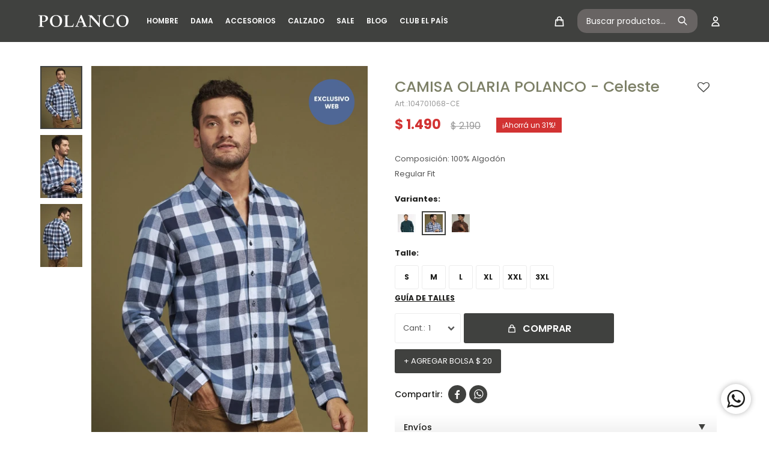

--- FILE ---
content_type: text/html; charset=utf-8
request_url: https://www.polanco.uy/catalogo/camisa-olaria-polanco-celeste_104701068_CE
body_size: 10914
content:
 <!DOCTYPE html> <html lang="es" class="no-js"> <head itemscope itemtype="http://schema.org/WebSite"> <meta charset="utf-8" /> <script> const GOOGLE_MAPS_CHANNEL_ID = '38'; </script> <link rel='preconnect' href='https://f.fcdn.app' /> <link rel='preconnect' href='https://fonts.googleapis.com' /> <link rel='preconnect' href='https://www.facebook.com' /> <link rel='preconnect' href='https://www.google-analytics.com' /> <link rel="dns-prefetch" href="https://cdnjs.cloudflare.com" /> <title itemprop='name'>CAMISA OLARIA POLANCO - Celeste — Polanco</title> <meta name="description" content="Composición: 100% Algodón Regular Fit" /> <meta name="keywords" content="" /> <link itemprop="url" rel="canonical" href="https://www.polanco.uy/catalogo/camisa-olaria-polanco-celeste_104701068_CE" /> <meta property="og:title" content="CAMISA OLARIA POLANCO - Celeste — Polanco" /><meta property="og:description" content="Composición: 100% Algodón Regular Fit" /><meta property="og:type" content="product" /><meta property="og:image" content="https://f.fcdn.app/imgs/6f8f8b/www.polanco.uy/plcouy/f879/webp/catalogo/104701068-CE-1/480x720/camisa-olaria-polanco-celeste.jpg"/><meta property="og:url" content="https://www.polanco.uy/catalogo/camisa-olaria-polanco-celeste_104701068_CE" /><meta property="og:site_name" content="Polanco" /> <meta name='twitter:description' content='Composición: 100% Algodón Regular Fit' /> <meta name='twitter:image' content='https://f.fcdn.app/imgs/6f8f8b/www.polanco.uy/plcouy/f879/webp/catalogo/104701068-CE-1/480x720/camisa-olaria-polanco-celeste.jpg' /> <meta name='twitter:url' content='https://www.polanco.uy/catalogo/camisa-olaria-polanco-celeste_104701068_CE' /> <meta name='twitter:card' content='summary' /> <meta name='twitter:title' content='CAMISA OLARIA POLANCO - Celeste — Polanco' /> <script>document.getElementsByTagName('html')[0].setAttribute('class', 'js ' + ('ontouchstart' in window || navigator.msMaxTouchPoints ? 'is-touch' : 'no-touch'));</script> <script> var FN_TC = { M1 : 39.11, M2 : 1 }; </script> <meta id='viewportMetaTag' name="viewport" content="width=device-width, initial-scale=1.0, maximum-scale=1,user-scalable=no"> <link rel="shortcut icon" href="https://f.fcdn.app/assets/commerce/www.polanco.uy/8547_e181/public/web/favicon.ico" /> <link rel="apple-itouch-icon" href="https://f.fcdn.app/assets/commerce/www.polanco.uy/070b_e3e3/public/web/favicon.png" /> <link rel="preconnect" href="https://fonts.googleapis.com"> <link rel="preconnect" href="https://fonts.gstatic.com" crossorigin> <link href="https://fonts.googleapis.com/css2?family=Poppins:wght@300;400;500;600;700&display=swap" rel="stylesheet"> <link href="https://f.fcdn.app/assets/commerce/www.polanco.uy/0000_c1a3/s.25219015050136161225007834159658.css" rel="stylesheet"/> <script src="https://f.fcdn.app/assets/commerce/www.polanco.uy/0000_c1a3/s.33896422313733231801777560433142.js"></script> <!--[if lt IE 9]> <script type="text/javascript" src="https://cdnjs.cloudflare.com/ajax/libs/html5shiv/3.7.3/html5shiv.js"></script> <![endif]--> <link rel="manifest" href="https://f.fcdn.app/assets/manifest.json" /> </head> <body id='pgCatalogoDetalle' class='headerMenuBasic footer2 headerSubMenuFade buscadorSearchField compraSlide compraLeft filtrosSlide fichaMobileFixedActions layout03'> <div id="pre"> <div id="wrapper"> <header id="header" role="banner"> <div class="cnt"> <div id="logo"><a href="/"><img src="https://f.fcdn.app/assets/commerce/www.polanco.uy/052a_eb14/public/web/img/logo.svg" width="300" height="120" alt="Polanco" /></a></div> <nav id="menu" data-fn="fnMainMenu"> <ul class="lst main"> <li class="it hombre"> <a target="_self" href="https://www.polanco.uy/hombre" class="tit">Hombre</a> <div class="subMenu"> <div class="cnt"> <ul> <li class="hdr vestimenta"><a target="_self" href="https://www.polanco.uy/hombre/vestimenta" class="tit">Vestimenta</a></li> <li><a href="https://www.polanco.uy/hombre/vestimenta/camisas" target="_self">Camisas</a></li> <li><a href="https://www.polanco.uy/hombre/vestimenta/remeras" target="_self">Remeras</a></li> <li><a href="https://www.polanco.uy/hombre/vestimenta/sweaters" target="_self">Sweaters</a></li> <li><a href="https://www.polanco.uy/hombre/vestimenta/chalecos" target="_self">Chalecos</a></li> <li><a href="https://www.polanco.uy/hombre/vestimenta/camperas" target="_self">Camperas</a></li> <li><a href="https://www.polanco.uy/hombre/vestimenta/pantalones" target="_self">Pantalones</a></li> <li><a href="https://www.polanco.uy/hombre/vestimenta/jeans" target="_self">Jeans</a></li> <li><a href="https://www.polanco.uy/hombre/vestimenta/bermudas" target="_self">Bermudas</a></li> <li><a href="https://www.polanco.uy/hombre/vestimenta/shorts" target="_self">Shorts</a></li> <li><a href="https://www.polanco.uy/hombre/vestimenta/canguros" target="_self">Canguros</a></li> <li><a href="https://www.polanco.uy/hombre/vestimenta/cardigans" target="_self">Cardigans</a></li> </ul> <ul> <li class="hdr accesorios"><a target="_self" href="https://www.polanco.uy/hombre/accesorios" class="tit">Accesorios</a></li> <li><a href="https://www.polanco.uy/hombre/accesorios/medias" target="_self">Medias</a></li> <li><a href="https://www.polanco.uy/hombre/accesorios/boxers" target="_self">Boxers</a></li> <li><a href="https://www.polanco.uy/hombre/accesorios/billeteras" target="_self">Billeteras</a></li> <li><a href="https://www.polanco.uy/hombre/accesorios/gorros" target="_self">Gorros</a></li> <li><a href="https://www.polanco.uy/hombre/accesorios/cintos" target="_self">Cintos</a></li> <li><a href="https://www.polanco.uy/hombre/accesorios/boinas" target="_self">Boinas</a></li> <li><a href="https://www.polanco.uy/hombre/accesorios/cuellos" target="_self">Cuellos</a></li> </ul> <ul> <li class="hdr calzado"><a target="_self" href="https://www.polanco.uy/hombre/calzado" class="tit">Calzado</a></li> </ul> </div> </div> </li> <li class="it dama"> <a target="_self" href="https://www.polanco.uy/dama" class="tit">Dama</a> <div class="subMenu"> <div class="cnt"> <ul> <li class="hdr vestimenta"><a target="_self" href="https://www.polanco.uy/dama/vestimenta" class="tit">Vestimenta</a></li> <li><a href="https://www.polanco.uy/dama/vestimenta/camisas" target="_self">Camisas</a></li> <li><a href="https://www.polanco.uy/dama/vestimenta/remeras" target="_self">Remeras</a></li> <li><a href="https://www.polanco.uy/dama/vestimenta/pantalones" target="_self">Pantalones</a></li> <li><a href="https://www.polanco.uy/dama/vestimenta/jeans" target="_self">Jeans</a></li> <li><a href="https://www.polanco.uy/dama/vestimenta/shorts" target="_self">Shorts</a></li> <li><a href="https://www.polanco.uy/dama/vestimenta/vestidos" target="_self">Vestidos</a></li> <li><a href="https://www.polanco.uy/dama/vestimenta/faldas" target="_self">Faldas</a></li> </ul> <ul> <li class="hdr accesorios"><a target="_self" href="https://www.polanco.uy/dama/accesorios" class="tit">Accesorios</a></li> <li><a href="https://www.polanco.uy/dama/accesorios/gorros" target="_self">Gorros</a></li> </ul> </div> </div> </li> <li class="it accesorios"> <a target="_self" href="https://www.polanco.uy/accesorios" class="tit">Accesorios</a> <div class="subMenu"> <div class="cnt"> <ul> <li class=" medias"><a target="_self" href="https://www.polanco.uy/accesorios/medias" class="tit">Medias</a></li> <li class=" boxers"><a target="_self" href="https://www.polanco.uy/accesorios/boxers" class="tit">Boxers</a></li> <li class=" billeteras"><a target="_self" href="https://www.polanco.uy/accesorios/billeteras" class="tit">Billeteras</a></li> <li class=" gorros"><a target="_self" href="https://www.polanco.uy/accesorios/gorros" class="tit">Gorros</a></li> <li class=" cintos"><a target="_self" href="https://www.polanco.uy/accesorios/cintos" class="tit">Cintos</a></li> <li class=" boinas"><a target="_self" href="https://www.polanco.uy/accesorios/boinas" class="tit">Boinas</a></li> <li class=" cuellos"><a target="_self" href="https://www.polanco.uy/accesorios/cuellos" class="tit">Cuellos</a></li> <li class=" bolsa"><a target="_self" href="https://www.polanco.uy/accesorios/bolsa" class="tit">Bolsa</a></li> </ul> </div> </div> </li> <li class="it calzado"> <a target="_self" href="https://www.polanco.uy/calzado" class="tit">Calzado</a> </li> <li class="it "> <a target="_self" href="https://www.polanco.uy/catalogo?ord=new&grp=39" class="tit">SALE</a> </li> <li class="it "> <a target="_self" href="https://www.polanco.uy/blog" class="tit">Blog</a> </li> <li class="it "> <a target="_self" href="https://www.polanco.uy/club-el-pais" class="tit">Club El País</a> </li> </ul> </nav> <div class="toolsItem frmBusqueda" data-version='1'> <button type="button" class="btnItem btnMostrarBuscador"> <span class="ico"></span> <span class="txt"></span> </button> <form action="/catalogo"> <div class="cnt"> <span class="btnCerrar"> <span class="ico"></span> <span class="txt"></span> </span> <label class="lbl"> <b>Buscar productos</b> <input maxlength="48" required="" autocomplete="off" type="search" name="q" placeholder="Buscar productos..." /> </label> <button class="btnBuscar" type="submit"> <span class="ico"></span> <span class="txt"></span> </button> </div> </form> </div> <div class="toolsItem accesoMiCuentaCnt" data-logged="off" data-version='1'> <a href="/mi-cuenta" class="btnItem btnMiCuenta"> <span class="ico"></span> <span class="txt"></span> <span class="usuario"> <span class="nombre"></span> <span class="apellido"></span> </span> </a> <div class="miCuentaMenu"> <ul class="lst"> <li class="it"><a href='/mi-cuenta/mis-datos' class="tit" >Mis datos</a></li> <li class="it"><a href='/mi-cuenta/direcciones' class="tit" >Mis direcciones</a></li> <li class="it"><a href='/mi-cuenta/compras' class="tit" >Mis compras</a></li> <li class="it"><a href='/mi-cuenta/wish-list' class="tit" >Wish List</a></li> <li class="it itSalir"><a href='/salir' class="tit" >Salir</a></li> </ul> </div> </div> <div id="miCompra" data-show="off" data-fn="fnMiCompra" class="toolsItem" data-version="1"> </div> <div id="infoTop"><span class="tel">2487 60 99 - 093 908 489</span> <span class="info">Lunes a Viernes de 10:00 a 17:00 hs</span></div> <a id="btnMainMenuMobile" href="javascript:mainMenuMobile.show();"><span class="ico">&#59421;</span><span class="txt">Menú</span></a> </div> </header> <!-- end:header --> <div id="central"> <section id="main" role="main"> <div id="fichaProducto" class="rebajado descuento" data-tit="CAMISA OLARIA POLANCO - Celeste" data-totImagenes="3" data-agotado="off"> <div class="cnt"> <div class="col-50 col-izq"> <div class="thumbs-video"> <ul class="lst lstThumbs"> <li class="it"> <a target="_blank" data-standard="//f.fcdn.app/imgs/6f8f8b/www.polanco.uy/plcouy/f879/webp/catalogo/104701068-CE-1/480x720/camisa-olaria-polanco-celeste.jpg" href="//f.fcdn.app/imgs/cd1d28/www.polanco.uy/plcouy/f879/webp/catalogo/104701068-CE-1/2000-2000/camisa-olaria-polanco-celeste.jpg"><img loading='lazy' src='//f.fcdn.app/imgs/3533d3/www.polanco.uy/plcouy/f879/webp/catalogo/104701068-CE-1/70x105/camisa-olaria-polanco-celeste.jpg' alt='CAMISA OLARIA POLANCO Celeste' width='70' height='105' /></a> </li> <li class="it"> <a target="_blank" data-standard="//f.fcdn.app/imgs/0ec7f3/www.polanco.uy/plcouy/411c/webp/catalogo/104701068-CE-2/480x720/camisa-olaria-polanco-celeste.jpg" href="//f.fcdn.app/imgs/b5ae22/www.polanco.uy/plcouy/411c/webp/catalogo/104701068-CE-2/2000-2000/camisa-olaria-polanco-celeste.jpg"><img loading='lazy' src='//f.fcdn.app/imgs/70a4ae/www.polanco.uy/plcouy/411c/webp/catalogo/104701068-CE-2/70x105/camisa-olaria-polanco-celeste.jpg' alt='CAMISA OLARIA POLANCO Celeste' width='70' height='105' /></a> </li> <li class="it"> <a target="_blank" data-standard="//f.fcdn.app/imgs/c14bb8/www.polanco.uy/plcouy/48e6/webp/catalogo/104701068-CE-3/480x720/camisa-olaria-polanco-celeste.jpg" href="//f.fcdn.app/imgs/a71cee/www.polanco.uy/plcouy/48e6/webp/catalogo/104701068-CE-3/2000-2000/camisa-olaria-polanco-celeste.jpg"><img loading='lazy' src='//f.fcdn.app/imgs/cae9e4/www.polanco.uy/plcouy/48e6/webp/catalogo/104701068-CE-3/70x105/camisa-olaria-polanco-celeste.jpg' alt='CAMISA OLARIA POLANCO Celeste' width='70' height='105' /></a> </li> </ul> </div> <div class="imagenProducto" data-fn="fnGaleria"> <span class="item zoom"> <a class="img source" href="//f.fcdn.app/imgs/cd1d28/www.polanco.uy/plcouy/f879/webp/catalogo/104701068-CE-1/2000-2000/camisa-olaria-polanco-celeste.jpg"> <img loading='lazy' data-src-g="//f.fcdn.app/imgs/7ffafe/www.polanco.uy/plcouy/f879/webp/catalogo/104701068-CE-1/1920-1200/camisa-olaria-polanco-celeste.jpg" src='//f.fcdn.app/imgs/6f8f8b/www.polanco.uy/plcouy/f879/webp/catalogo/104701068-CE-1/480x720/camisa-olaria-polanco-celeste.jpg' alt='CAMISA OLARIA POLANCO Celeste' width='480' height='720' /> </a> </span> <span class="item zoom"> <a class="img source" href="//f.fcdn.app/imgs/b5ae22/www.polanco.uy/plcouy/411c/webp/catalogo/104701068-CE-2/2000-2000/camisa-olaria-polanco-celeste.jpg"> <img loading='lazy' data-src-g="//f.fcdn.app/imgs/6c3d55/www.polanco.uy/plcouy/411c/webp/catalogo/104701068-CE-2/1920-1200/camisa-olaria-polanco-celeste.jpg" src='//f.fcdn.app/imgs/0ec7f3/www.polanco.uy/plcouy/411c/webp/catalogo/104701068-CE-2/480x720/camisa-olaria-polanco-celeste.jpg' alt='CAMISA OLARIA POLANCO Celeste' width='480' height='720' /> </a> </span> <span class="item zoom"> <a class="img source" href="//f.fcdn.app/imgs/a71cee/www.polanco.uy/plcouy/48e6/webp/catalogo/104701068-CE-3/2000-2000/camisa-olaria-polanco-celeste.jpg"> <img loading='lazy' data-src-g="//f.fcdn.app/imgs/61a43a/www.polanco.uy/plcouy/48e6/webp/catalogo/104701068-CE-3/1920-1200/camisa-olaria-polanco-celeste.jpg" src='//f.fcdn.app/imgs/c14bb8/www.polanco.uy/plcouy/48e6/webp/catalogo/104701068-CE-3/480x720/camisa-olaria-polanco-celeste.jpg' alt='CAMISA OLARIA POLANCO Celeste' width='480' height='720' /> </a> </span> <div class="cocardas"><div class="ctm"><div class="ico grupo grupo41"><img loading='lazy' src='//f.fcdn.app/imgs/9ef603/www.polanco.uy/plcouy/35b7/webp/grupoproductos/454/100-100/cocarda-exclusivo-web2.png' alt='Exclusivo web' /></div></div></div> </div> </div> <div class="col-50 col-der"> <div class="hdr"> <h1 class="tit">CAMISA OLARIA POLANCO - Celeste</h1> <span class="btnWishlist" data-fn="fnEditWishList" data-cod-producto="104701068" data-cod-variante="CE"> </span> <div class="cod">104701068-CE</div> </div> <div class="preciosWrapper"> <div class="precios"> <strong class="precio venta"><span class="sim">$</span> <span class="monto">1.490</span></strong> <del class="precio lista"><span class="sim">$</span> <span class="monto">2.190</span></del> </div><span class="porcRebaja"><span class="aux"><span class=int>31</span><span class=dec>96</span></span></span><div class="descuentosMDP"></div> </div> <div class="desc"> <p>Composición: 100% Algodón<br /> Regular Fit</p> </div> <div style="display: none;" id="_jsonDataFicha_"> {"sku":{"fen":"1:104701068:CE:L:1","com":"104701068CEL"},"producto":{"codigo":"104701068","nombre":"CAMISA OLARIA POLANCO","categoria":"Vestimenta > Camisas","marca":"Polanco"},"variante":{"codigo":"CE","codigoCompleto":"104701068CE","nombre":"Celeste","nombreCompleto":"CAMISA OLARIA POLANCO - Celeste","img":{"u":"\/\/f.fcdn.app\/imgs\/53c7e9\/www.polanco.uy\/plcouy\/f879\/webp\/catalogo\/104701068-CE-1\/1024-1024\/camisa-olaria-polanco-celeste.jpg"},"url":"https:\/\/www.polanco.uy\/catalogo\/camisa-olaria-polanco-celeste_104701068_CE","tieneStock":true,"ordenVariante":"999"},"nomPresentacion":"L","nombre":"CAMISA OLARIA POLANCO - Celeste","nombreCompleto":"CAMISA OLARIA POLANCO - Celeste Talle L","precioMonto":1490,"moneda":{"nom":"M1","nro":858,"cod":"UYU","sim":"$"},"sale":false,"outlet":false,"nuevo":false,"carac":{"genero":"Hombre","color":"Celeste"}} </div> <div id="fldVariantes" class="fld"> <div class="lbl"> <b>Variantes:</b> <ul id='lstVariantes' class='lst'> <li class="it"> <a class='img tit' href="https://www.polanco.uy/catalogo/camisa-olaria-polanco-azul_104701068_AZ" title="Azul"> <img loading='lazy' src='//f.fcdn.app/imgs/df598a/www.polanco.uy/plcouy/8e5f/webp/catalogo/104701068-AZ-0/40x40/camisa-olaria-polanco-azul.jpg' alt='CAMISA OLARIA POLANCO Azul' width='40' height='40' /> <span class="nom">Azul</span> </a> </li> <li class="it sld"> <a class='img tit' href="https://www.polanco.uy/catalogo/camisa-olaria-polanco-celeste_104701068_CE" title="Celeste"> <img loading='lazy' src='//f.fcdn.app/imgs/9f224b/www.polanco.uy/plcouy/26c8/webp/catalogo/104701068-CE-0/40x40/camisa-olaria-polanco-celeste.jpg' alt='CAMISA OLARIA POLANCO Celeste' width='40' height='40' /> <span class="nom">Celeste</span> </a> </li> <li class="it"> <a class='img tit' href="https://www.polanco.uy/catalogo/camisa-olaria-polanco-marron_104701068_MR" title="Marrón"> <img loading='lazy' src='//f.fcdn.app/imgs/1e34ef/www.polanco.uy/plcouy/99c9/webp/catalogo/104701068-MR-0/40x40/camisa-olaria-polanco-marron.jpg' alt='CAMISA OLARIA POLANCO Marrón' width='40' height='40' /> <span class="nom">Marrón</span> </a> </li> </ul> </div> </div> <form id="frmComprarArticulo" class="frmComprar" action="/mi-compra?o=agregar" method="post"> <div class="cnt"> <div id="fldTalles" class="fld"> <div class="lbl"> <b>Talle:</b> <ul id="lstTalles" class="lst " data-fn="fichaListaSKU" data-varia="false"> <li class="it" data-stock="disponible"><label class="tit"><input type="radio" name="sku" value="1:104701068:CE:L:1" data-cpre="L" data-stock="34" /> <b>L</b></label></li> <li class="it" data-stock="disponible"><label class="tit"><input type="radio" name="sku" value="1:104701068:CE:M:1" data-cpre="M" data-stock="10" /> <b>M</b></label></li> <li class="it" data-stock="disponible"><label class="tit"><input type="radio" name="sku" value="1:104701068:CE:S:1" data-cpre="S" data-stock="18" /> <b>S</b></label></li> <li class="it" data-stock="disponible"><label class="tit"><input type="radio" name="sku" value="1:104701068:CE:XL:1" data-cpre="XL" data-stock="22" /> <b>XL</b></label></li> <li class="it" data-stock="disponible"><label class="tit"><input type="radio" name="sku" value="1:104701068:CE:3XL:1" data-cpre="3XL" data-stock="4" /> <b>3XL</b></label></li> <li class="it" data-stock="disponible"><label class="tit"><input type="radio" name="sku" value="1:104701068:CE:XXL:1" data-cpre="XXL" data-stock="13" /> <b>XXL</b></label></li> </ul> <div id="fnErrTalle" class="err"><strong>Debes seleccionar un talle.</strong></div> </div> <div id="ppGuiaTalles" class="popup-cnt"> <div class="text"> <p><img src="/public/imgs/wysiwyg/1684785603/0x0/camisas-mlrf.png" class="fr-fic fr-dib"></p><p><img src="/public/imgs/wysiwyg/1684785615/0x0/camisa-mlsf-1.png" class="fr-fic fr-dib"></p> </div> </div> <a class="btnGuiaTalles" href="javascript:popup.show('ppGuiaTalles')">Guía de talles</a> </div> <div id="mainActions"> <select required name="qty" class="custom"> <option>1</option> <option>2</option> <option>3</option> <option>4</option> <option>5</option> <option>6</option> <option>7</option> <option>8</option> <option>9</option> <option>10</option> </select> <button id="btnComprar" type="submit" class="btn btn01">Comprar</button>  <div class="divBolsa"> <button id="btnAgregarBolsa" type="button" class="btn btn01" data-sku="1:BOLSAP3:U:U:1">+ Agregar bolsa <span class="sim">$</span> <span class="monto">20</span></button> </div>  <a id="whatsAppFloat" class="whatsappFloat whatsapp-ficha" onclick="fbq('trackCustom', 'Whatsapp');" href="https://wa.me/59893908489" target="blank"></a> <script> $("#whatsAppFloat").attr('data-track-categ', 'Social'); $("#whatsAppFloat").attr('data-track-action', 'WhatsApp'); $("#whatsAppFloat").attr('data-track-label', window.location.pathname + window.location.search); </script> </div> </div> </form> <div class="blkCompartir"> <a class="btnFacebook" title="Compartir en Facebook" target="_blank" href="http://www.facebook.com/share.php?u=https://www.polanco.uy/catalogo/camisa-olaria-polanco-celeste_104701068_CE"><span class="ico">&#59392;</span><span class="txt">Facebook</span></a> <a class="btnTwitter" title="Compartir en Twitter" target="_blank" href="https://twitter.com/intent/tweet?url=https%3A%2F%2Fwww.polanco.uy%2Fcatalogo%2Fcamisa-olaria-polanco-celeste_104701068_CE&text=Me%20gust%C3%B3%20el%20producto%20CAMISA%20OLARIA%20POLANCO%20-%20Celeste"><span class="ico">&#59393;</span><span class="txt">Twitter</span></a> <a class="btnPinterest" title="Compartir en Pinterest" target="_blank" href="http://pinterest.com/pin/create/bookmarklet/?media=http://f.fcdn.app/imgs/6b26fb/www.polanco.uy/plcouy/f879/webp/catalogo/104701068-CE-1/480_720/camisa-olaria-polanco-celeste.jpg&url=https://www.polanco.uy/catalogo/camisa-olaria-polanco-celeste_104701068_CE&is_video=false&description=CAMISA+OLARIA+POLANCO+-+Celeste"><span class="ico">&#59395;</span><span class="txt">Pinterest</span></a> <a class="btnWhatsapp" title="Compartir en Whatsapp" target="_blank" href="whatsapp://send?text=Me+gust%C3%B3+el+producto+https%3A%2F%2Fwww.polanco.uy%2Fcatalogo%2Fcamisa-olaria-polanco-celeste_104701068_CE" data-action="share/whatsapp/share"><span class="ico">&#59398;</span><span class="txt">Whatsapp</span></a> </div> <div id="infoEnvio" class="blk" data-fn="fnAmpliarInfoFicha"> <span class="overlay close"></span> <div class="hdr"> <span class="tit">Envíos</span> </div> <div class="cnt"> <ul> <li> <span>Envios a todo el pais UES máx 72 horas hábiles:</span> Envío sin costo en compras mayores a $ 3.000 | Costo normal: $ 200. </li> <li> <span>Pedidos Ya Coordinado:</span> Costo normal: $ 205. </li> </ul> </div> </div> <div id="infoCambios" class="blk" data-fn="fnAmpliarInfoFicha"> <span class="overlay close"></span> <div class="hdr"> <span class="tit">Cambios y Devoluciones</span> </div> <div class="cnt"> <div> <p>Todas las compras realizadas tienen un plazo de 30 días para su cambio.</p> <a href="/envios-devoluciones">Ver mas</a> </div> </div> </div> <div id="infoMediosDePago" class="blk" data-fn="fnAmpliarInfoFicha"> <span class="overlay close"></span> <div class="hdr"> <span class="tit">Medios de pago</span> </div> <div class="cnt"> <div> <ul class='lst lstMediosDePago'> <li class='it visa'><img loading="lazy" src="https://f.fcdn.app/logos/c/visa.svg" alt="visa" height="20" /></li> <li class='it master'><img loading="lazy" src="https://f.fcdn.app/logos/c/master.svg" alt="master" height="20" /></li> <li class='it oca'><img loading="lazy" src="https://f.fcdn.app/logos/c/oca.svg" alt="oca" height="20" /></li> <li class='it cabal'><img loading="lazy" src="https://f.fcdn.app/logos/c/cabal.svg" alt="cabal" height="20" /></li> <li class='it amex'><img loading="lazy" src="https://f.fcdn.app/logos/c/amex.svg" alt="amex" height="20" /></li> <li class='it anda'><img loading="lazy" src="https://f.fcdn.app/logos/c/anda.svg" alt="anda" height="20" /></li> </ul> </div> </div> </div> <div id="infoCaracteristicas" class="blk" data-fn="fnAmpliarInfoFicha"> <span class="overlay close"></span> <div class="hdr"> <span class="tit">Características</span> </div> <div class="cnt"> <div> <div id="blkCaracteristicas" class="blk"> <div class="hdr"> <div class="tit">Características</div> </div> <div class="cnt"> <div class="lst lstCaracteristicas"><div class="it" data-codigo="genero"> <span class="tit">Género</span> <span class="val">Hombre</span></div></div> </div> </div> </div> </div> </div> </div> </div> <div class="tabs blkDetalle" data-fn="fnCrearTabs"> </div> <div class="nav" id="blkProductosRelacionados" data-fn="fnSwiperSlider" data-breakpoints-slides='[2,3,5]' data-breakpoints-spacing='[20,20,20]'> <div class="swiper blkProductos"> <div class="hdr"> <h2 class="tit">Productos que te pueden interesar</h2> </div> <div class="cnt"> <div class='articleList aListProductos ' data-tot='6' data-totAbs='0' data-cargarVariantes='0'><div class='it rebajado descuento grp2 grp8 grp12 grp29 grp41 grp44 grp49 grp56 grp58' data-disp='1' data-codProd='104701069' data-codVar='AZRO' data-im='//f.fcdn.app/imgs/8fd386/www.polanco.uy/plcouy/e543/webp/catalogo/104701069-AZRO-0/30x30/camisa-zeos-polanco-azul-rojo.jpg'><div class='cnt'><a class="img" href="https://www.polanco.uy/catalogo/camisa-zeos-polanco-azul-rojo_104701069_AZRO" title="CAMISA ZEOS POLANCO - Azul/rojo"> <div class="cocardas"><div class="ctm"><div class="ico grupo grupo41"><img loading='lazy' src='//f.fcdn.app/imgs/9ef603/www.polanco.uy/plcouy/35b7/webp/grupoproductos/454/100-100/cocarda-exclusivo-web2.png' alt='Exclusivo web' /></div></div></div> <img loading='lazy' src='//f.fcdn.app/imgs/24f259/www.polanco.uy/plcouy/58c3/webp/catalogo/104701069-AZRO-1/480x720/camisa-zeos-polanco-azul-rojo.jpg' alt='CAMISA ZEOS POLANCO Azul/rojo' width='480' height='720' /> <span data-fn="fnLoadImg" data-src="//f.fcdn.app/imgs/cb797a/www.polanco.uy/plcouy/3bfe/webp/catalogo/104701069-AZRO-2/480x720/camisa-zeos-polanco-azul-rojo.jpg" data-alt="" data-w="480" data-h="720"></span> </a> <div class="info"> <a class="tit" href="https://www.polanco.uy/catalogo/camisa-zeos-polanco-azul-rojo_104701069_AZRO" title="CAMISA ZEOS POLANCO - Azul/rojo"><h2>CAMISA ZEOS POLANCO - Azul/rojo</h2></a> <div class="precios"> <strong class="precio venta"><span class="sim">$</span> <span class="monto">1.390</span></strong> <del class="precio lista"><span class="sim">$</span> <span class="monto">2.390</span></del> </div> <span class="porcRebaja"><span class="aux"><span class=int>41</span><span class=dec>84</span></span></span> <div class="descuentosMDP"></div> <!--<a class="btn btn01 btnComprar" rel="nofollow" href="https://www.polanco.uy/catalogo/camisa-zeos-polanco-azul-rojo_104701069_AZRO"><span></span></a>--> <div class="variantes"></div> <!--<div class="marca">Polanco</div>--> <!--<div class="desc">-Regular Fit</div>--> </div><input type="hidden" class="json" style="display:none" value="{&quot;sku&quot;:{&quot;fen&quot;:&quot;1:104701069:AZRO:3XL:1&quot;,&quot;com&quot;:&quot;104701069AZRO3XL&quot;},&quot;producto&quot;:{&quot;codigo&quot;:&quot;104701069&quot;,&quot;nombre&quot;:&quot;CAMISA ZEOS POLANCO&quot;,&quot;categoria&quot;:&quot;Vestimenta &gt; Camisas&quot;,&quot;marca&quot;:&quot;Polanco&quot;},&quot;variante&quot;:{&quot;codigo&quot;:&quot;AZRO&quot;,&quot;codigoCompleto&quot;:&quot;104701069AZRO&quot;,&quot;nombre&quot;:&quot;Azul\/rojo&quot;,&quot;nombreCompleto&quot;:&quot;CAMISA ZEOS POLANCO - Azul\/rojo&quot;,&quot;img&quot;:{&quot;u&quot;:&quot;\/\/f.fcdn.app\/imgs\/55d186\/www.polanco.uy\/plcouy\/58c3\/webp\/catalogo\/104701069-AZRO-1\/1024-1024\/camisa-zeos-polanco-azul-rojo.jpg&quot;},&quot;url&quot;:&quot;https:\/\/www.polanco.uy\/catalogo\/camisa-zeos-polanco-azul-rojo_104701069_AZRO&quot;,&quot;tieneStock&quot;:false,&quot;ordenVariante&quot;:&quot;999&quot;},&quot;nomPresentacion&quot;:&quot;3XL&quot;,&quot;nombre&quot;:&quot;CAMISA ZEOS POLANCO - Azul\/rojo&quot;,&quot;nombreCompleto&quot;:&quot;CAMISA ZEOS POLANCO - Azul\/rojo Talle 3XL&quot;,&quot;precioMonto&quot;:1390,&quot;moneda&quot;:{&quot;nom&quot;:&quot;M1&quot;,&quot;nro&quot;:858,&quot;cod&quot;:&quot;UYU&quot;,&quot;sim&quot;:&quot;$&quot;},&quot;sale&quot;:false,&quot;outlet&quot;:false,&quot;nuevo&quot;:false}" /></div></div><div class='it rebajado descuento grp12 grp29 grp39 grp44 grp49 grp56' data-disp='1' data-codProd='701403317' data-codVar='CR' data-im='//f.fcdn.app/imgs/07d92c/www.polanco.uy/plcouy/ad55/webp/catalogo/701403317-CR-0/30x30/camisa-blaise-polanco-crudo.jpg'><div class='cnt'><a class="img" href="https://www.polanco.uy/catalogo/camisa-blaise-polanco-crudo_701403317_CR" title="CAMISA BLAISE POLANCO - Crudo"> <div class="cocardas"><div class="ctm"><div class="ico grupo grupo39"><img loading='lazy' src='//f.fcdn.app/imgs/7c3210/www.polanco.uy/plcouy/9459/webp/grupoproductos/808/100-100/cocarda1.png' alt='SALE' /></div></div></div> <img loading='lazy' src='//f.fcdn.app/imgs/30dfee/www.polanco.uy/plcouy/ad55/webp/catalogo/701403317-CR-1/480x720/camisa-blaise-polanco-crudo.jpg' alt='CAMISA BLAISE POLANCO Crudo' width='480' height='720' /> <span data-fn="fnLoadImg" data-src="//f.fcdn.app/imgs/5bee5a/www.polanco.uy/plcouy/1fbd/webp/catalogo/701403317-CR-2/480x720/camisa-blaise-polanco-crudo.jpg" data-alt="" data-w="480" data-h="720"></span> </a> <div class="info"> <a class="tit" href="https://www.polanco.uy/catalogo/camisa-blaise-polanco-crudo_701403317_CR" title="CAMISA BLAISE POLANCO - Crudo"><h2>CAMISA BLAISE POLANCO - Crudo</h2></a> <div class="precios"> <strong class="precio venta"><span class="sim">$</span> <span class="monto">1.490</span></strong> <del class="precio lista"><span class="sim">$</span> <span class="monto">1.790</span></del> </div> <span class="porcRebaja"><span class="aux"><span class=int>16</span><span class=dec>75</span></span></span> <div class="descuentosMDP"></div> <!--<a class="btn btn01 btnComprar" rel="nofollow" href="https://www.polanco.uy/catalogo/camisa-blaise-polanco-crudo_701403317_CR"><span></span></a>--> <div class="variantes"></div> <!--<div class="marca">Polanco</div>--> <!--<div class="desc">Composición: 70% ALGODÓN - 30% LINO<br /> <br /> Descripción: CAMISA DE ALGODÓN/LINO</div>--> </div><input type="hidden" class="json" style="display:none" value="{&quot;sku&quot;:{&quot;fen&quot;:&quot;1:701403317:CR:L:1&quot;,&quot;com&quot;:&quot;701403317CRL&quot;},&quot;producto&quot;:{&quot;codigo&quot;:&quot;701403317&quot;,&quot;nombre&quot;:&quot;CAMISA BLAISE POLANCO&quot;,&quot;categoria&quot;:&quot;Vestimenta &gt; Camisas&quot;,&quot;marca&quot;:&quot;Polanco&quot;},&quot;variante&quot;:{&quot;codigo&quot;:&quot;CR&quot;,&quot;codigoCompleto&quot;:&quot;701403317CR&quot;,&quot;nombre&quot;:&quot;Crudo&quot;,&quot;nombreCompleto&quot;:&quot;CAMISA BLAISE POLANCO - Crudo&quot;,&quot;img&quot;:{&quot;u&quot;:&quot;\/\/f.fcdn.app\/imgs\/7aa430\/www.polanco.uy\/plcouy\/ad55\/webp\/catalogo\/701403317-CR-1\/1024-1024\/camisa-blaise-polanco-crudo.jpg&quot;},&quot;url&quot;:&quot;https:\/\/www.polanco.uy\/catalogo\/camisa-blaise-polanco-crudo_701403317_CR&quot;,&quot;tieneStock&quot;:false,&quot;ordenVariante&quot;:&quot;999&quot;},&quot;nomPresentacion&quot;:&quot;L&quot;,&quot;nombre&quot;:&quot;CAMISA BLAISE POLANCO - Crudo&quot;,&quot;nombreCompleto&quot;:&quot;CAMISA BLAISE POLANCO - Crudo Talle L&quot;,&quot;precioMonto&quot;:1490,&quot;moneda&quot;:{&quot;nom&quot;:&quot;M1&quot;,&quot;nro&quot;:858,&quot;cod&quot;:&quot;UYU&quot;,&quot;sim&quot;:&quot;$&quot;},&quot;sale&quot;:false,&quot;outlet&quot;:false,&quot;nuevo&quot;:false}" /></div></div><div class='it rebajado descuento grp6 grp12 grp19 grp24 grp25 grp49 grp56' data-disp='1' data-codProd='104701453' data-codVar='AME' data-im='//f.fcdn.app/imgs/a8275c/www.polanco.uy/plcouy/7c9c/webp/catalogo/104701453-AME-0/30x30/camisa-testu-polanco-azul-medio.jpg'><div class='cnt'><a class="img" href="https://www.polanco.uy/catalogo/camisa-testu-polanco-azul-medio_104701453_AME" title="CAMISA TESTU POLANCO - Azul Medio"> <div class="cocardas"></div> <img loading='lazy' src='//f.fcdn.app/imgs/7db170/www.polanco.uy/plcouy/f0e3/webp/catalogo/104701453-AME-1/480x720/camisa-testu-polanco-azul-medio.jpg' alt='CAMISA TESTU POLANCO Azul Medio' width='480' height='720' /> <span data-fn="fnLoadImg" data-src="//f.fcdn.app/imgs/77ebfb/www.polanco.uy/plcouy/31fe/webp/catalogo/104701453-AME-2/480x720/camisa-testu-polanco-azul-medio.jpg" data-alt="" data-w="480" data-h="720"></span> </a> <div class="info"> <a class="tit" href="https://www.polanco.uy/catalogo/camisa-testu-polanco-azul-medio_104701453_AME" title="CAMISA TESTU POLANCO - Azul Medio"><h2>CAMISA TESTU POLANCO - Azul Medio</h2></a> <div class="precios"> <strong class="precio venta"><span class="sim">$</span> <span class="monto">1.490</span></strong> <del class="precio lista"><span class="sim">$</span> <span class="monto">2.190</span></del> </div> <span class="porcRebaja"><span class="aux"><span class=int>31</span><span class=dec>96</span></span></span> <div class="descuentosMDP"></div> <!--<a class="btn btn01 btnComprar" rel="nofollow" href="https://www.polanco.uy/catalogo/camisa-testu-polanco-azul-medio_104701453_AME"><span></span></a>--> <div class="variantes"></div> <!--<div class="marca">Polanco</div>--> <!--<div class="desc">Composición: 100% Algodón<br /> <br /> CAMISA MANGA LARGA CON BOLSILLO EN EL PECHO - REGULAR FIT</div>--> </div><input type="hidden" class="json" style="display:none" value="{&quot;sku&quot;:{&quot;fen&quot;:&quot;1:104701453:AME:3XL:1&quot;,&quot;com&quot;:&quot;104701453AME3XL&quot;},&quot;producto&quot;:{&quot;codigo&quot;:&quot;104701453&quot;,&quot;nombre&quot;:&quot;CAMISA TESTU POLANCO&quot;,&quot;categoria&quot;:&quot;Vestimenta &gt; Camisas&quot;,&quot;marca&quot;:&quot;Polanco&quot;},&quot;variante&quot;:{&quot;codigo&quot;:&quot;AME&quot;,&quot;codigoCompleto&quot;:&quot;104701453AME&quot;,&quot;nombre&quot;:&quot;Azul Medio&quot;,&quot;nombreCompleto&quot;:&quot;CAMISA TESTU POLANCO - Azul Medio&quot;,&quot;img&quot;:{&quot;u&quot;:&quot;\/\/f.fcdn.app\/imgs\/11dc98\/www.polanco.uy\/plcouy\/f0e3\/webp\/catalogo\/104701453-AME-1\/1024-1024\/camisa-testu-polanco-azul-medio.jpg&quot;},&quot;url&quot;:&quot;https:\/\/www.polanco.uy\/catalogo\/camisa-testu-polanco-azul-medio_104701453_AME&quot;,&quot;tieneStock&quot;:false,&quot;ordenVariante&quot;:&quot;999&quot;},&quot;nomPresentacion&quot;:&quot;3XL&quot;,&quot;nombre&quot;:&quot;CAMISA TESTU POLANCO - Azul Medio&quot;,&quot;nombreCompleto&quot;:&quot;CAMISA TESTU POLANCO - Azul Medio Talle 3XL&quot;,&quot;precioMonto&quot;:1490,&quot;moneda&quot;:{&quot;nom&quot;:&quot;M1&quot;,&quot;nro&quot;:858,&quot;cod&quot;:&quot;UYU&quot;,&quot;sim&quot;:&quot;$&quot;},&quot;sale&quot;:false,&quot;outlet&quot;:false,&quot;nuevo&quot;:false}" /></div></div><div class='it rebajado descuento grp12 grp19 grp24 grp25 grp39 grp49 grp56 grp58' data-disp='1' data-codProd='104701452' data-codVar='1030' data-im='//f.fcdn.app/imgs/4fc559/www.polanco.uy/plcouy/480d/webp/catalogo/104701452-1030-0/30x30/camisa-shelf-polanco-rosa-claro.jpg'><div class='cnt'><a class="img" href="https://www.polanco.uy/catalogo/camisa-shelf-polanco-rosa-claro_104701452_1030" title="CAMISA SHELF POLANCO - Rosa Claro"> <div class="cocardas"><div class="ctm"><div class="ico grupo grupo39"><img loading='lazy' src='//f.fcdn.app/imgs/7c3210/www.polanco.uy/plcouy/9459/webp/grupoproductos/808/100-100/cocarda1.png' alt='SALE' /></div></div></div> <img loading='lazy' src='//f.fcdn.app/imgs/8b4e97/www.polanco.uy/plcouy/b02a/webp/catalogo/104701452-1030-1/480x720/camisa-shelf-polanco-rosa-claro.jpg' alt='CAMISA SHELF POLANCO Rosa Claro' width='480' height='720' /> <span data-fn="fnLoadImg" data-src="//f.fcdn.app/imgs/bd4a6d/www.polanco.uy/plcouy/1508/webp/catalogo/104701452-1030-2/480x720/camisa-shelf-polanco-rosa-claro.jpg" data-alt="" data-w="480" data-h="720"></span> </a> <div class="info"> <a class="tit" href="https://www.polanco.uy/catalogo/camisa-shelf-polanco-rosa-claro_104701452_1030" title="CAMISA SHELF POLANCO - Rosa Claro"><h2>CAMISA SHELF POLANCO - Rosa Claro</h2></a> <div class="precios"> <strong class="precio venta"><span class="sim">$</span> <span class="monto">1.533</span></strong> <del class="precio lista"><span class="sim">$</span> <span class="monto">2.190</span></del> </div> <span class="porcRebaja"><span class="aux"><span class=int>30</span></span></span> <div class="descuentosMDP"></div> <!--<a class="btn btn01 btnComprar" rel="nofollow" href="https://www.polanco.uy/catalogo/camisa-shelf-polanco-rosa-claro_104701452_1030"><span></span></a>--> <div class="variantes"></div> <!--<div class="marca">Polanco</div>--> <!--<div class="desc">Composición: 100% Algodón<br /> Slim Fit</div>--> </div><input type="hidden" class="json" style="display:none" value="{&quot;sku&quot;:{&quot;fen&quot;:&quot;1:104701452:1030:L:1&quot;,&quot;com&quot;:&quot;1047014521030L&quot;},&quot;producto&quot;:{&quot;codigo&quot;:&quot;104701452&quot;,&quot;nombre&quot;:&quot;CAMISA SHELF POLANCO&quot;,&quot;categoria&quot;:&quot;Vestimenta &gt; Camisas&quot;,&quot;marca&quot;:&quot;Polanco&quot;},&quot;variante&quot;:{&quot;codigo&quot;:&quot;1030&quot;,&quot;codigoCompleto&quot;:&quot;1047014521030&quot;,&quot;nombre&quot;:&quot;Rosa Claro&quot;,&quot;nombreCompleto&quot;:&quot;CAMISA SHELF POLANCO - Rosa Claro&quot;,&quot;img&quot;:{&quot;u&quot;:&quot;\/\/f.fcdn.app\/imgs\/5cf791\/www.polanco.uy\/plcouy\/b02a\/webp\/catalogo\/104701452-1030-1\/1024-1024\/camisa-shelf-polanco-rosa-claro.jpg&quot;},&quot;url&quot;:&quot;https:\/\/www.polanco.uy\/catalogo\/camisa-shelf-polanco-rosa-claro_104701452_1030&quot;,&quot;tieneStock&quot;:false,&quot;ordenVariante&quot;:&quot;999&quot;},&quot;nomPresentacion&quot;:&quot;L&quot;,&quot;nombre&quot;:&quot;CAMISA SHELF POLANCO - Rosa Claro&quot;,&quot;nombreCompleto&quot;:&quot;CAMISA SHELF POLANCO - Rosa Claro Talle L&quot;,&quot;precioMonto&quot;:1533,&quot;moneda&quot;:{&quot;nom&quot;:&quot;M1&quot;,&quot;nro&quot;:858,&quot;cod&quot;:&quot;UYU&quot;,&quot;sim&quot;:&quot;$&quot;},&quot;sale&quot;:false,&quot;outlet&quot;:false,&quot;nuevo&quot;:false}" /></div></div><div class='it rebajado descuento grp2 grp6 grp10 grp12 grp16 grp29 grp41 grp44 grp49 grp56' data-disp='1' data-codProd='104701063' data-codVar='AC' data-im='//f.fcdn.app/imgs/3f24bb/www.polanco.uy/plcouy/3a01/webp/catalogo/104701063-AC-0/30x30/camisa-liro-polanco-azul-claro.jpg'><div class='cnt'><a class="img" href="https://www.polanco.uy/catalogo/camisa-liro-polanco-azul-claro_104701063_AC" title="CAMISA LIRO POLANCO - Azul Claro"> <div class="cocardas"><div class="ctm"><div class="ico grupo grupo41"><img loading='lazy' src='//f.fcdn.app/imgs/9ef603/www.polanco.uy/plcouy/35b7/webp/grupoproductos/454/100-100/cocarda-exclusivo-web2.png' alt='Exclusivo web' /></div></div></div> <img loading='lazy' src='//f.fcdn.app/imgs/8be54a/www.polanco.uy/plcouy/cd5e/webp/catalogo/104701063-AC-1/480x720/camisa-liro-polanco-azul-claro.jpg' alt='CAMISA LIRO POLANCO Azul Claro' width='480' height='720' /> <span data-fn="fnLoadImg" data-src="//f.fcdn.app/imgs/8e0d5b/www.polanco.uy/plcouy/334b/webp/catalogo/104701063-AC-2/480x720/camisa-liro-polanco-azul-claro.jpg" data-alt="" data-w="480" data-h="720"></span> </a> <div class="info"> <a class="tit" href="https://www.polanco.uy/catalogo/camisa-liro-polanco-azul-claro_104701063_AC" title="CAMISA LIRO POLANCO - Azul Claro"><h2>CAMISA LIRO POLANCO - Azul Claro</h2></a> <div class="precios"> <strong class="precio venta"><span class="sim">$</span> <span class="monto">1.590</span></strong> <del class="precio lista"><span class="sim">$</span> <span class="monto">2.290</span></del> </div> <span class="porcRebaja"><span class="aux"><span class=int>30</span><span class=dec>56</span></span></span> <div class="descuentosMDP"></div> <!--<a class="btn btn01 btnComprar" rel="nofollow" href="https://www.polanco.uy/catalogo/camisa-liro-polanco-azul-claro_104701063_AC"><span></span></a>--> <div class="variantes"></div> <!--<div class="marca">Polanco</div>--> <!--<div class="desc">Composición: 100% Algodón <br /> Regular Fit</div>--> </div><input type="hidden" class="json" style="display:none" value="{&quot;sku&quot;:{&quot;fen&quot;:&quot;1:104701063:AC:3XL:1&quot;,&quot;com&quot;:&quot;104701063AC3XL&quot;},&quot;producto&quot;:{&quot;codigo&quot;:&quot;104701063&quot;,&quot;nombre&quot;:&quot;CAMISA LIRO POLANCO&quot;,&quot;categoria&quot;:&quot;Vestimenta &gt; Camisas&quot;,&quot;marca&quot;:&quot;Polanco&quot;},&quot;variante&quot;:{&quot;codigo&quot;:&quot;AC&quot;,&quot;codigoCompleto&quot;:&quot;104701063AC&quot;,&quot;nombre&quot;:&quot;Azul Claro&quot;,&quot;nombreCompleto&quot;:&quot;CAMISA LIRO POLANCO - Azul Claro&quot;,&quot;img&quot;:{&quot;u&quot;:&quot;\/\/f.fcdn.app\/imgs\/be678c\/www.polanco.uy\/plcouy\/cd5e\/webp\/catalogo\/104701063-AC-1\/1024-1024\/camisa-liro-polanco-azul-claro.jpg&quot;},&quot;url&quot;:&quot;https:\/\/www.polanco.uy\/catalogo\/camisa-liro-polanco-azul-claro_104701063_AC&quot;,&quot;tieneStock&quot;:false,&quot;ordenVariante&quot;:&quot;999&quot;},&quot;nomPresentacion&quot;:&quot;3XL&quot;,&quot;nombre&quot;:&quot;CAMISA LIRO POLANCO - Azul Claro&quot;,&quot;nombreCompleto&quot;:&quot;CAMISA LIRO POLANCO - Azul Claro Talle 3XL&quot;,&quot;precioMonto&quot;:1590,&quot;moneda&quot;:{&quot;nom&quot;:&quot;M1&quot;,&quot;nro&quot;:858,&quot;cod&quot;:&quot;UYU&quot;,&quot;sim&quot;:&quot;$&quot;},&quot;sale&quot;:false,&quot;outlet&quot;:false,&quot;nuevo&quot;:false}" /></div></div><div class='it rebajado descuento grp2 grp6 grp10 grp12 grp16 grp29 grp41 grp44 grp49 grp56' data-disp='1' data-codProd='104701064' data-codVar='RO' data-im='//f.fcdn.app/imgs/1668ca/www.polanco.uy/plcouy/da65/webp/catalogo/104701064-RO-0/30x30/camisa-pier-polanco-rojo.jpg'><div class='cnt'><a class="img" href="https://www.polanco.uy/catalogo/camisa-pier-polanco-rojo_104701064_RO" title="CAMISA PIER POLANCO - Rojo"> <div class="cocardas"><div class="ctm"><div class="ico grupo grupo41"><img loading='lazy' src='//f.fcdn.app/imgs/9ef603/www.polanco.uy/plcouy/35b7/webp/grupoproductos/454/100-100/cocarda-exclusivo-web2.png' alt='Exclusivo web' /></div></div></div> <img loading='lazy' src='//f.fcdn.app/imgs/ec88aa/www.polanco.uy/plcouy/e271/webp/catalogo/104701064-RO-1/480x720/camisa-pier-polanco-rojo.jpg' alt='CAMISA PIER POLANCO Rojo' width='480' height='720' /> <span data-fn="fnLoadImg" data-src="//f.fcdn.app/imgs/7d275a/www.polanco.uy/plcouy/103e/webp/catalogo/104701064-RO-2/480x720/camisa-pier-polanco-rojo.jpg" data-alt="" data-w="480" data-h="720"></span> </a> <div class="info"> <a class="tit" href="https://www.polanco.uy/catalogo/camisa-pier-polanco-rojo_104701064_RO" title="CAMISA PIER POLANCO - Rojo"><h2>CAMISA PIER POLANCO - Rojo</h2></a> <div class="precios"> <strong class="precio venta"><span class="sim">$</span> <span class="monto">1.590</span></strong> <del class="precio lista"><span class="sim">$</span> <span class="monto">2.190</span></del> </div> <span class="porcRebaja"><span class="aux"><span class=int>27</span><span class=dec>39</span></span></span> <div class="descuentosMDP"></div> <!--<a class="btn btn01 btnComprar" rel="nofollow" href="https://www.polanco.uy/catalogo/camisa-pier-polanco-rojo_104701064_RO"><span></span></a>--> <div class="variantes"></div> <!--<div class="marca">Polanco</div>--> <!--<div class="desc"></div>--> </div><input type="hidden" class="json" style="display:none" value="{&quot;sku&quot;:{&quot;fen&quot;:&quot;1:104701064:RO:3XL:1&quot;,&quot;com&quot;:&quot;104701064RO3XL&quot;},&quot;producto&quot;:{&quot;codigo&quot;:&quot;104701064&quot;,&quot;nombre&quot;:&quot;CAMISA PIER POLANCO&quot;,&quot;categoria&quot;:&quot;Vestimenta &gt; Camisas&quot;,&quot;marca&quot;:&quot;Polanco&quot;},&quot;variante&quot;:{&quot;codigo&quot;:&quot;RO&quot;,&quot;codigoCompleto&quot;:&quot;104701064RO&quot;,&quot;nombre&quot;:&quot;Rojo&quot;,&quot;nombreCompleto&quot;:&quot;CAMISA PIER POLANCO - Rojo&quot;,&quot;img&quot;:{&quot;u&quot;:&quot;\/\/f.fcdn.app\/imgs\/9a4a10\/www.polanco.uy\/plcouy\/e271\/webp\/catalogo\/104701064-RO-1\/1024-1024\/camisa-pier-polanco-rojo.jpg&quot;},&quot;url&quot;:&quot;https:\/\/www.polanco.uy\/catalogo\/camisa-pier-polanco-rojo_104701064_RO&quot;,&quot;tieneStock&quot;:false,&quot;ordenVariante&quot;:&quot;999&quot;},&quot;nomPresentacion&quot;:&quot;3XL&quot;,&quot;nombre&quot;:&quot;CAMISA PIER POLANCO - Rojo&quot;,&quot;nombreCompleto&quot;:&quot;CAMISA PIER POLANCO - Rojo Talle 3XL&quot;,&quot;precioMonto&quot;:1590,&quot;moneda&quot;:{&quot;nom&quot;:&quot;M1&quot;,&quot;nro&quot;:858,&quot;cod&quot;:&quot;UYU&quot;,&quot;sim&quot;:&quot;$&quot;},&quot;sale&quot;:false,&quot;outlet&quot;:false,&quot;nuevo&quot;:false}" /></div></div></div> </div> </div> </div> <script> $(document).ready(function() { $("#vimeovideo").on('click', function() { $(".vimeovideo").addClass("mostrarvideo"); $("#vimeovideo").addClass("bordeMiniatura"); $('.lstThumbs li a').removeClass("sld"); }); $('.lstThumbs li').on('click', function() { if($(".vimeovideo").hasClass("mostrarvideo")){ $(".vimeovideo").removeClass("mostrarvideo"); $("#vimeovideo").removeClass("bordeMiniatura"); } }); if ($(".imagenProducto .vimeovideo").length) { $("#vimeovideo").addClass("mostrarMiniatura"); } else { $("#vimeovideo").addClass("quitarMiniatura"); } 	var thumb; var image; $('.lstThumbs li:not(".video") a').on('click', function() { thumb = $(this).attr('href'); $(".imagenProducto .item:not(:first) .source").each(function() { $(this).closest('.easyzoom').removeClass('move'); image = $(this).attr('href'); if (image == thumb) { $(this).closest('.easyzoom').addClass('move'); } }); }); }); /* Oculta tab de característica si está vacío */ if ($("#infoCaracteristicas .lstCaracteristicas").length < 1) { $("#fichaProducto #infoCaracteristicas").hide(); } /* btn agregar bolsa en ficha */ $("#btnAgregarBolsa").click(function() { miCompra.agregarArticulo($(this).data('sku'), 1, function(response) { if (response.msj !== '') { console.log('articulo sin stock'); popup.showWarn('El artículo bolsa está agotado'); } else { console.log('articulo agregado'); popup.showOk('Artículo bolsa agregado'); } } ); }); </script></div> <div style="display:none;" itemscope itemtype="http://schema.org/Product"> <span itemprop="brand">Polanco</span> <span itemprop="name">CAMISA OLARIA POLANCO - Celeste</span> <img itemprop="image" src="//f.fcdn.app/imgs/7ffafe/www.polanco.uy/plcouy/f879/webp/catalogo/104701068-CE-1/1920-1200/camisa-olaria-polanco-celeste.jpg" alt="CAMISA OLARIA POLANCO - Celeste " /> <span itemprop="description">Composición: 100% Algodón<br /> Regular Fit</span> <span itemprop="sku">104701068CE</span> <link itemprop="itemCondition" href="http://schema.org/NewCondition"/> <span itemprop="offers" itemscope itemtype="http://schema.org/Offer"> <meta itemprop="priceCurrency" content="UYU"/> <meta itemprop="price" content="1490"> <meta itemprop="priceValidUntil" content=""> <link itemprop="itemCondition" href="http://schema.org/NewCondition"/> <link itemprop="availability" href="http://schema.org/InStock"/> <span itemprop="url">https://www.polanco.uy/catalogo/camisa-olaria-polanco-celeste_104701068_CE</span> </span> </div> </section> <!-- end:main --> </div> <!-- end:central --> <footer id="footer"> <div class="cnt"> <!----> <div id="historialArtVistos" data-show="off"> </div> <div data-id="13" data-area="Footer" class="banner"><a data-track-categ='Banners' data-track-action='Footer' data-track-label='20% OFF con Club El País' href='/club-el-pais'><picture><source media="(min-width: 1280px)" srcset="//f.fcdn.app/imgs/f04b13/www.polanco.uy/plcouy/027a/webp/recursos/32/1920x90/polanco-banners-listadoproductos.jpg" width='1920' height='90' ><source media="(max-width: 1279px) and (min-width: 1024px)" srcset="//f.fcdn.app/imgs/094a3c/www.polanco.uy/plcouy/f57e/webp/recursos/33/1280x90/polanco-banners-listadoproductos.jpg" width='1280' height='90' ><source media="(max-width: 640px) AND (orientation: portrait)" srcset="//f.fcdn.app/imgs/8effb4/www.polanco.uy/plcouy/9038/webp/recursos/35/640x90/polanco-banners-listadoproductos.jpg" width='640' height='90' ><source media="(max-width: 1023px)" srcset="//f.fcdn.app/imgs/25b9ba/www.polanco.uy/plcouy/599d/webp/recursos/34/1024x90/polanco-banners-listadoproductos.jpg" width='1024' height='90' ><img src="//f.fcdn.app/imgs/f04b13/www.polanco.uy/plcouy/027a/webp/recursos/32/1920x90/polanco-banners-listadoproductos.jpg" alt="20% OFF con Club El País" width='1920' height='90' ></picture></a></div><div class="ftrContent"> <div class="redes-footer"> <ul class="lst lstRedesSociales"> <li class="it facebook"><a href="https://www.facebook.com/profile.php?id=100089355386908" target="_blank" rel="external"><span class="ico">&#59392;</span><span class="txt">Facebook</span></a></li> <li class="it instagram"><a href="https://www.instagram.com/polanco_uruguay/?igshid=YmMyMTA2M2Y%3D" target="_blank" rel="external"><span class="ico">&#59396;</span><span class="txt">Instagram</span></a></li> <li class="it whatsapp"><a href="https://api.whatsapp.com/send?phone=59893908489" target="_blank" rel="external"><span class="ico">&#59398;</span><span class="txt">Whatsapp</span></a></li> </ul> </div> <div class="datosContacto"> 	 <div class="hdr"> <div class="tit">Forter S.A</div> </div> <address> <span class="telefono">2487 60 99 - 093 908 489</span> <span class="direccion">Juan Cabal 2615, Montevideo</span> <span class="email">contacto@polanco.uy</span> <span class="horario">Lunes a Viernes de 10:00 a 17:00 hs</span> </address> </div> <div class="blk blkEmpresa"> <div class="hdr"> <div class="tit">Empresa</div> </div> <div class="cnt"> <ul class="lst"> <li class="it "><a target="_self" class="tit" href="https://www.polanco.uy/nosotros">Nosotros</a></li> <li class="it "><a target="_self" class="tit" href="https://www.polanco.uy/contacto">Contaco@polanco.uy</a></li> <li class="it "><a target="_self" class="tit" href="https://www.polanco.uy/terminos-condiciones">Términos y condiciones</a></li> <li class="it "><a target="_self" class="tit" href="https://www.polanco.uy/tiendas">Tiendas</a></li> </ul> </div> </div> <div class="blk blkCompra"> <div class="hdr"> <div class="tit">Polanco</div> </div> <div class="cnt"> <ul class="lst"> <li class="it "><a target="_self" class="tit" href="https://www.polanco.uy/como-comprar">Como comprar</a></li> <li class="it "><a target="_self" class="tit" href="https://www.polanco.uy/condiciones-de-compra">Condiciones de compra</a></li> <li class="it "><a target="_self" class="tit" href="https://www.polanco.uy/envios-devoluciones">Envíos y devoluciones</a></li> </ul> </div> </div> <div class="blk blkCuenta"> <div class="hdr"> <div class="tit">Mi cuenta</div> </div> <div class="cnt"> <ul class="lst"> <li class="it "><a target="_self" class="tit" href="https://www.polanco.uy/mi-cuenta">Mi cuenta</a></li> <li class="it "><a target="_self" class="tit" href="https://www.polanco.uy/mi-cuenta/compras">Mis compras</a></li> <li class="it "><a target="_self" class="tit" href="https://www.polanco.uy/mi-cuenta/direcciones">Mis direcciones</a></li> <li class="it "><a target="_self" class="tit" href="https://www.polanco.uy/mi-cuenta/wish-list">Mis Favoritos</a></li> </ul> </div> </div> <div class="blk blkNewsletter"> <div class="hdr"> <div class="tit">Sumate a nuestro universo Polanco</div> </div> <div class="cnt"> <form class="frmNewsletter" action="/ajax?service=registro-newsletter"> <div class="fld-grp"> <div class="fld fldNombre"> <label class="lbl"><b>Nombre</b><input type="text" name="nombre" placeholder="Ingresa tu nombre" /></label> </div> <div class="fld fldApellido"> <label class="lbl"><b>Apellido</b><input type="text" name="apellido" placeholder="Ingresa tu apellido" /></label> </div> <div class="fld fldEmail"> <label class="lbl"><b>E-mail</b><input type="email" name="email" required placeholder="Ingresa tu e-mail" /></label> </div> </div> <div class="actions"> <button type="submit" class="btn btnSuscribirme"><span>Suscribirme</span></button> </div> </form> </div> </div> <div class="sellos"> <div class="blk blkMediosDePago"> <div class="hdr"> <div class="tit">Compr? online con:</div> </div> <div class='cnt'> <ul class='lst lstMediosDePago'> <li class='it visa'><img src="https://f.fcdn.app/logos/b/visa.svg" alt="visa" height="20" /></li> <li class='it master'><img src="https://f.fcdn.app/logos/b/master.svg" alt="master" height="20" /></li> <li class='it oca'><img src="https://f.fcdn.app/logos/b/oca.svg" alt="oca" height="20" /></li> <li class='it cabal'><img src="https://f.fcdn.app/logos/b/cabal.svg" alt="cabal" height="20" /></li> <li class='it amex'><img src="https://f.fcdn.app/logos/b/amex.svg" alt="amex" height="20" /></li> <li class='it anda'><img src="https://f.fcdn.app/logos/b/anda.svg" alt="anda" height="20" /></li> </ul> </div> </div> <div class="blk blkMediosDeEnvio"> <div class="hdr"> <div class="tit">Entrega:</div> </div> <div class='cnt'> <ul class="lst lstMediosDeEnvio"> <li class="it 1" title="Envios a todo el pais UES máx 72 horas hábiles"><img loading='lazy' src='//f.fcdn.app/imgs/684788/www.polanco.uy/plcouy/e5dd/original/tipos-envio/25/0x0/ues-blanco.png' alt='Envios a todo el pais UES máx 72 horas hábiles' /></li> <li class="it 2" title="Pedidos Ya Coordinado"><img loading='lazy' src='//f.fcdn.app/imgs/8bf467/www.polanco.uy/plcouy/e2de/original/tipos-envio/24/0x0/peya-blanco.png' alt='Pedidos Ya Coordinado' /></li> </ul> </div> </div> </div> <div class="extras"> <div class="copy">&COPY; Copyright 2026 / Polanco / FORTER S.A Rut 213720560017</div> <div class="btnFenicio"><a href="https://fenicio.io?site=Polanco" target="_blank" title="Powered by Fenicio eCommerce Uruguay"><strong>Fenicio eCommerce Uruguay</strong></a></div> </div> </div> </div> </footer> </div> <!-- end:wrapper --> </div> <!-- end:pre --> <div class="loader"> <div></div> </div>  <a id="whatsAppFloat" class="whatsappFloat whatsapp-general" onclick="fbq('trackCustom', 'Whatsapp');" href= "https://api.whatsapp.com/send?phone=59893908489" target="_blank" rel="external"></a> <script> $("#whatsAppFloat").attr('data-track-categ', 'Social'); $("#whatsAppFloat").attr('data-track-action', 'WhatsApp'); $("#whatsAppFloat").attr('data-track-label', window.location.pathname + window.location.search); </script>   <script> let habilitado; /* */ habilitado = false; /* */ </script>  <div id="mainMenuMobile"> <span class="btnCerrar"><span class="ico"></span><span class="txt"></span></span> <div class="cnt"> 	<img id="logoMobile" width="300" height="120" src="https://f.fcdn.app/assets/commerce/www.polanco.uy/052a_eb14/public/web/img/logo-checkout.svg" alt="Polanco" /> <ul class="lst menu"> <li class="it"><div class="toolsItem accesoMiCuentaCnt" data-logged="off" data-version='1'> <a href="/mi-cuenta" class="btnItem btnMiCuenta"> <span class="ico"></span> <span class="txt"></span> <span class="usuario"> <span class="nombre"></span> <span class="apellido"></span> </span> </a> <div class="miCuentaMenu"> <ul class="lst"> <li class="it"><a href='/mi-cuenta/mis-datos' class="tit" >Mis datos</a></li> <li class="it"><a href='/mi-cuenta/direcciones' class="tit" >Mis direcciones</a></li> <li class="it"><a href='/mi-cuenta/compras' class="tit" >Mis compras</a></li> <li class="it"><a href='/mi-cuenta/wish-list' class="tit" >Wish List</a></li> <li class="it itSalir"><a href='/salir' class="tit" >Salir</a></li> </ul> </div> </div></li> <li class="it hombre"> <a class="tit" href="https://www.polanco.uy/hombre">Hombre</a> <div class="subMenu"> <div class="cnt"> <ul class="lst"> <li class="it vestimenta"><a class="tit" href="https://www.polanco.uy/hombre/vestimenta">Vestimenta</a> <div class="subMenu"> <div class="cnt"> <ul class="lst"> <li class="it camisas"><a class="tit" href="https://www.polanco.uy/hombre/vestimenta/camisas">Camisas</a></li> <li class="it remeras"><a class="tit" href="https://www.polanco.uy/hombre/vestimenta/remeras">Remeras</a></li> <li class="it sweaters"><a class="tit" href="https://www.polanco.uy/hombre/vestimenta/sweaters">Sweaters</a></li> <li class="it chalecos"><a class="tit" href="https://www.polanco.uy/hombre/vestimenta/chalecos">Chalecos</a></li> <li class="it camperas"><a class="tit" href="https://www.polanco.uy/hombre/vestimenta/camperas">Camperas</a></li> <li class="it pantalones"><a class="tit" href="https://www.polanco.uy/hombre/vestimenta/pantalones">Pantalones</a></li> <li class="it jeans"><a class="tit" href="https://www.polanco.uy/hombre/vestimenta/jeans">Jeans</a></li> <li class="it bermudas"><a class="tit" href="https://www.polanco.uy/hombre/vestimenta/bermudas">Bermudas</a></li> <li class="it shorts"><a class="tit" href="https://www.polanco.uy/hombre/vestimenta/shorts">Shorts</a></li> <li class="it canguros"><a class="tit" href="https://www.polanco.uy/hombre/vestimenta/canguros">Canguros</a></li> <li class="it cardigans"><a class="tit" href="https://www.polanco.uy/hombre/vestimenta/cardigans">Cardigans</a></li> </ul> </div> </div> </li> <li class="it accesorios"><a class="tit" href="https://www.polanco.uy/hombre/accesorios">Accesorios</a> <div class="subMenu"> <div class="cnt"> <ul class="lst"> <li class="it medias"><a class="tit" href="https://www.polanco.uy/hombre/accesorios/medias">Medias</a></li> <li class="it boxers"><a class="tit" href="https://www.polanco.uy/hombre/accesorios/boxers">Boxers</a></li> <li class="it billeteras"><a class="tit" href="https://www.polanco.uy/hombre/accesorios/billeteras">Billeteras</a></li> <li class="it gorros"><a class="tit" href="https://www.polanco.uy/hombre/accesorios/gorros">Gorros</a></li> <li class="it cintos"><a class="tit" href="https://www.polanco.uy/hombre/accesorios/cintos">Cintos</a></li> <li class="it boinas"><a class="tit" href="https://www.polanco.uy/hombre/accesorios/boinas">Boinas</a></li> <li class="it cuellos"><a class="tit" href="https://www.polanco.uy/hombre/accesorios/cuellos">Cuellos</a></li> </ul> </div> </div> </li> <li class="it calzado"><a class="tit" href="https://www.polanco.uy/hombre/calzado">Calzado</a> </li> </ul> </div> </div> </li> <li class="it dama"> <a class="tit" href="https://www.polanco.uy/dama">Dama</a> <div class="subMenu"> <div class="cnt"> <ul class="lst"> <li class="it vestimenta"><a class="tit" href="https://www.polanco.uy/dama/vestimenta">Vestimenta</a> <div class="subMenu"> <div class="cnt"> <ul class="lst"> <li class="it camisas"><a class="tit" href="https://www.polanco.uy/dama/vestimenta/camisas">Camisas</a></li> <li class="it remeras"><a class="tit" href="https://www.polanco.uy/dama/vestimenta/remeras">Remeras</a></li> <li class="it pantalones"><a class="tit" href="https://www.polanco.uy/dama/vestimenta/pantalones">Pantalones</a></li> <li class="it jeans"><a class="tit" href="https://www.polanco.uy/dama/vestimenta/jeans">Jeans</a></li> <li class="it shorts"><a class="tit" href="https://www.polanco.uy/dama/vestimenta/shorts">Shorts</a></li> <li class="it vestidos"><a class="tit" href="https://www.polanco.uy/dama/vestimenta/vestidos">Vestidos</a></li> <li class="it faldas"><a class="tit" href="https://www.polanco.uy/dama/vestimenta/faldas">Faldas</a></li> </ul> </div> </div> </li> <li class="it accesorios"><a class="tit" href="https://www.polanco.uy/dama/accesorios">Accesorios</a> <div class="subMenu"> <div class="cnt"> <ul class="lst"> <li class="it gorros"><a class="tit" href="https://www.polanco.uy/dama/accesorios/gorros">Gorros</a></li> </ul> </div> </div> </li> </ul> </div> </div> </li> <li class="it accesorios"> <a class="tit" href="https://www.polanco.uy/accesorios">Accesorios</a> <div class="subMenu"> <div class="cnt"> <ul class="lst"> <li class="it medias"><a class="tit" href="https://www.polanco.uy/accesorios/medias">Medias</a> </li> <li class="it boxers"><a class="tit" href="https://www.polanco.uy/accesorios/boxers">Boxers</a> </li> <li class="it billeteras"><a class="tit" href="https://www.polanco.uy/accesorios/billeteras">Billeteras</a> </li> <li class="it gorros"><a class="tit" href="https://www.polanco.uy/accesorios/gorros">Gorros</a> </li> <li class="it cintos"><a class="tit" href="https://www.polanco.uy/accesorios/cintos">Cintos</a> </li> <li class="it boinas"><a class="tit" href="https://www.polanco.uy/accesorios/boinas">Boinas</a> </li> <li class="it cuellos"><a class="tit" href="https://www.polanco.uy/accesorios/cuellos">Cuellos</a> </li> <li class="it bolsa"><a class="tit" href="https://www.polanco.uy/accesorios/bolsa">Bolsa</a> </li> <li class="it fn-mobileOnly"><a class="tit" href="/accesorios">Ver todo</a> </li> </ul> </div> </div> </li> <li class="it calzado"> <a class="tit" href="https://www.polanco.uy/calzado">Calzado</a> </li> <li class="it "> <a class="tit" href="https://www.polanco.uy/catalogo?ord=new&grp=39">SALE</a> </li> <li class="it "> <a class="tit" href="https://www.polanco.uy/blog">Blog</a> </li> <li class="it "> <a class="tit" href="https://www.polanco.uy/club-el-pais">Club El País</a> </li> <li class="it"> <strong class="tit">Empresa</strong> <div class="subMenu"> <div class="cnt"> <ul class="lst"> <li class="it "><a class="tit" href="https://www.polanco.uy/nosotros">Nosotros</a></li> <li class="it "><a class="tit" href="https://www.polanco.uy/contacto">Contaco@polanco.uy</a></li> <li class="it "><a class="tit" href="https://www.polanco.uy/terminos-condiciones">Términos y condiciones</a></li> <li class="it "><a class="tit" href="https://www.polanco.uy/tiendas">Tiendas</a></li> </ul> </div> </div> </li> <li class="it"> <strong class="tit">Compra</strong> <div class="subMenu"> <div class="cnt"> <ul class="lst"> <li class="it "><a class="tit" href="https://www.polanco.uy/como-comprar">Como comprar</a></li> <li class="it "><a class="tit" href="https://www.polanco.uy/condiciones-de-compra">Condiciones de compra</a></li> <li class="it "><a class="tit" href="https://www.polanco.uy/envios-devoluciones">Envíos y devoluciones</a></li> </ul> </div> </div> </li> </ul> </div> </div> <div id="fb-root"></div> </body> </html> 

--- FILE ---
content_type: image/svg+xml
request_url: https://f.fcdn.app/assets/commerce/www.polanco.uy/052a_eb14/public/web/img/logo-checkout.svg
body_size: 1364
content:
<?xml version="1.0" encoding="UTF-8"?>
<svg id="Capa_1" data-name="Capa 1" xmlns="http://www.w3.org/2000/svg" viewBox="0 0 1426.53 190.18">
  <defs>
    <style>
      .cls-1 {
        fill: #fff;
      }
    </style>
  </defs>
  <path class="cls-1" d="m82.89,108.64c-15.29,0-25.75-1.87-25.75-1.87,0,12.34.27,45.06.81,57.67.53,10.46,4.29,13.41,17.17,14.75l11.27,1.34v6.71s-30.04-.54-45.6-.54c-13.68,0-39.16.54-39.16.54v-6.71l9.66-1.07c9.12-1.07,12.34-4.02,12.87-15.02.81-13.15.81-41.85.81-68.67s0-55.8-.81-68.94c-.53-11-4.56-14.22-15.29-15.29l-8.85-.81v-6.71s25.48.27,39.43.27c11.53,0,28.97-.27,40.24-.27,42.11,0,71.08,13.95,71.08,47.48,0,37.29-36.21,57.13-67.86,57.13Zm-8.05-94.96c-11.54,0-17.17.54-17.17.54-.27,13.14-.54,68.4-.54,81.81,0,0,9.12,2.69,23.61,2.69,25.75,0,35.14-20.12,35.14-42.92,0-27.09-15.02-42.11-41.04-42.11Z"/>
  <path class="cls-1" d="m278.44,190.18c-55.79,0-96.84-39.7-96.84-94.69S222.92,1.34,278.17,1.34c63.57,0,96.57,37.55,96.57,90.67s-38.09,98.18-96.3,98.18Zm-.81-178.65c-36.75,0-59.01,26.29-59.01,78.32s20.66,89.33,62.5,89.33,56.6-35.41,56.6-81.01c0-37.29-13.68-86.64-60.09-86.64Z"/>
  <path class="cls-1" d="m553.39,173.82l-2.42,14.21s-13.68-1.07-16.09-1.07h-92.28c-14.76,0-39.16.27-39.16.27v-6.71l9.66-1.07c9.12-1.07,12.34-4.02,12.87-15.02.81-13.15.81-41.85.81-68.67s0-55.8-.81-68.94c-.53-11-3.75-13.95-12.87-15.02l-10.2-1.07v-6.71s26.56.54,40.24.54c15.02,0,42.11-.54,42.11-.54v6.71l-11.53.81c-8.59.53-13.42,4.29-13.95,15.29-.54,11.53-.81,41.85-.81,68.94s.27,41.85.81,61.69c.53,14.22,2.68,17.44,24.95,17.44h22.53c31.65,0,37.02-6.71,46.67-36.48h6.98s-5.63,25.48-7.51,35.41Z"/>
  <path class="cls-1" d="m736.34,186.43c-15.56,0-40.5.8-40.5.8v-6.71l6.43-.53c9.12-.54,14.22-2.95,14.22-9.12s-17.7-47.48-20.92-55.26c0,0-9.66-.27-31.39-.27-18.51,0-28.44.27-28.44.27-6.71,16.1-19.31,45.87-19.31,53.38,0,6.17,4.82,10.46,16.36,11l6.44.53v6.71s-21.46-.8-33.26-.8c-10.46,0-26.29.8-26.29.8v-6.71l5.9-.8c8.32-.81,13.42-7.78,17.44-16.9,3.22-6.98,17.17-41.04,28.17-67.33,15.56-37.29,36.75-87.72,39.7-95.5h11.26c2.96,7.51,26.29,63.57,38.36,92.81,11.53,28.17,22.27,53.92,27.09,64.92,7.52,16.63,11.81,20.93,19.58,22l5.63.8v6.44s-20.39-.53-36.48-.53Zm-71.09-142.98l-25.22,61.96h51.24l-26.02-61.96Z"/>
  <path class="cls-1" d="m985,11.54c-7.78.8-12.87,5.36-13.41,17.43-.81,13.42-.81,26.83-.81,42.11v118.83h-8.31c-1.88-3.22-42.11-48.82-79.94-92.01-22.53-25.48-57.67-65.45-57.67-65.45v67.6c0,24.14,0,43.72.8,61.96.54,12.07,6.98,16.63,18.51,17.71l7.51.8v6.71s-17.71-.54-32.19-.54c-15.29,0-30.85.54-30.85.54v-6.71l9.66-.8c7.78-.81,12.88-5.64,13.41-17.44.81-13.68.81-26.83.81-42.11v-57.67c0-15.29,0-28.17-.54-36.21-.27-9.66-6.44-14.22-16.9-15.02l-8.05-.54v-6.71h4.03c5.36,0,22.26.27,34.87.27,7.25,0,17.71-.27,17.71-.27,0,0,37.29,42.65,61.43,70.28,20.65,23.61,53.65,61.16,53.65,61.16v-44.26c0-24.14,0-43.99-.53-61.97-.54-12.07-5.91-16.63-18.51-17.7l-7.51-.81v-6.71s17.44.54,32.19.54,30.31-.54,30.31-.54v6.71l-9.66.81Z"/>
  <path class="cls-1" d="m1193.16,167.39c-.8,6.44-1.88,15.56-1.88,15.56-8.58,1.34-28.7,7.24-61.42,7.24-67.33,0-109.71-35.41-109.71-93.08,0-27.9,10.46-50.7,27.09-66.79,20.12-19.58,50.43-28.44,82.62-28.44,27.63,0,33.53,2.68,47.21,2.68,8.86,0,13.68-1.34,13.68-1.34v11.8c0,18.51,1.34,38.9,1.34,38.9h-7.25c-1.07-8.04-3.48-22.8-13.41-31.38-7.78-6.98-24.14-10.2-39.43-10.2-39.16,0-76.18,19.58-76.18,80.74,0,47.21,21.19,86.11,78.06,86.11,15.83,0,32.73-3.49,42.11-12.61,8.85-8.31,12.61-24.41,15.02-31.39h6.97s-3.76,24.95-4.83,32.19Z"/>
  <path class="cls-1" d="m1330.23,190.18c-55.79,0-96.84-39.7-96.84-94.69S1274.71,1.34,1329.96,1.34c63.57,0,96.57,37.55,96.57,90.67s-38.09,98.18-96.3,98.18Zm-.81-178.65c-36.75,0-59.01,26.29-59.01,78.32s20.66,89.33,62.5,89.33,56.6-35.41,56.6-81.01c0-37.29-13.68-86.64-60.09-86.64Z"/>
</svg>

--- FILE ---
content_type: image/svg+xml
request_url: https://f.fcdn.app/assets/commerce/www.polanco.uy/052a_eb14/public/web/img/logo.svg
body_size: 1276
content:
<?xml version="1.0" encoding="UTF-8"?>
<svg id="Capa_1" data-name="Capa 1" xmlns="http://www.w3.org/2000/svg" viewBox="0 0 1426.53 190.18">
  <defs>
    <style>
      .cls-1 {
        fill: #fff;
      }
    </style>
  </defs>
  <path class="cls-1" d="m82.89,108.64c-15.29,0-25.75-1.87-25.75-1.87,0,12.34.27,45.06.81,57.67.53,10.46,4.29,13.41,17.17,14.75l11.27,1.34v6.71s-30.04-.54-45.6-.54c-13.68,0-39.16.54-39.16.54v-6.71l9.66-1.07c9.12-1.07,12.34-4.02,12.87-15.02.81-13.15.81-41.85.81-68.67s0-55.8-.81-68.94c-.53-11-4.56-14.22-15.29-15.29l-8.85-.81v-6.71s25.48.27,39.43.27c11.53,0,28.97-.27,40.24-.27,42.11,0,71.08,13.95,71.08,47.48,0,37.29-36.21,57.13-67.86,57.13Zm-8.05-94.96c-11.54,0-17.17.54-17.17.54-.27,13.14-.54,68.4-.54,81.81,0,0,9.12,2.69,23.61,2.69,25.75,0,35.14-20.12,35.14-42.92,0-27.09-15.02-42.11-41.04-42.11Z"/>
  <path class="cls-1" d="m278.44,190.18c-55.79,0-96.84-39.7-96.84-94.69S222.92,1.34,278.17,1.34c63.57,0,96.57,37.55,96.57,90.67s-38.09,98.18-96.3,98.18Zm-.81-178.65c-36.75,0-59.01,26.29-59.01,78.32s20.66,89.33,62.5,89.33,56.6-35.41,56.6-81.01c0-37.29-13.68-86.64-60.09-86.64Z"/>
  <path class="cls-1" d="m553.39,173.82l-2.42,14.21s-13.68-1.07-16.09-1.07h-92.28c-14.76,0-39.16.27-39.16.27v-6.71l9.66-1.07c9.12-1.07,12.34-4.02,12.87-15.02.81-13.15.81-41.85.81-68.67s0-55.8-.81-68.94c-.53-11-3.75-13.95-12.87-15.02l-10.2-1.07v-6.71s26.56.54,40.24.54c15.02,0,42.11-.54,42.11-.54v6.71l-11.53.81c-8.59.53-13.42,4.29-13.95,15.29-.54,11.53-.81,41.85-.81,68.94s.27,41.85.81,61.69c.53,14.22,2.68,17.44,24.95,17.44h22.53c31.65,0,37.02-6.71,46.67-36.48h6.98s-5.63,25.48-7.51,35.41Z"/>
  <path class="cls-1" d="m736.34,186.43c-15.56,0-40.5.8-40.5.8v-6.71l6.43-.53c9.12-.54,14.22-2.95,14.22-9.12s-17.7-47.48-20.92-55.26c0,0-9.66-.27-31.39-.27-18.51,0-28.44.27-28.44.27-6.71,16.1-19.31,45.87-19.31,53.38,0,6.17,4.82,10.46,16.36,11l6.44.53v6.71s-21.46-.8-33.26-.8c-10.46,0-26.29.8-26.29.8v-6.71l5.9-.8c8.32-.81,13.42-7.78,17.44-16.9,3.22-6.98,17.17-41.04,28.17-67.33,15.56-37.29,36.75-87.72,39.7-95.5h11.26c2.96,7.51,26.29,63.57,38.36,92.81,11.53,28.17,22.27,53.92,27.09,64.92,7.52,16.63,11.81,20.93,19.58,22l5.63.8v6.44s-20.39-.53-36.48-.53Zm-71.09-142.98l-25.22,61.96h51.24l-26.02-61.96Z"/>
  <path class="cls-1" d="m985,11.54c-7.78.8-12.87,5.36-13.41,17.43-.81,13.42-.81,26.83-.81,42.11v118.83h-8.31c-1.88-3.22-42.11-48.82-79.94-92.01-22.53-25.48-57.67-65.45-57.67-65.45v67.6c0,24.14,0,43.72.8,61.96.54,12.07,6.98,16.63,18.51,17.71l7.51.8v6.71s-17.71-.54-32.19-.54c-15.29,0-30.85.54-30.85.54v-6.71l9.66-.8c7.78-.81,12.88-5.64,13.41-17.44.81-13.68.81-26.83.81-42.11v-57.67c0-15.29,0-28.17-.54-36.21-.27-9.66-6.44-14.22-16.9-15.02l-8.05-.54v-6.71h4.03c5.36,0,22.26.27,34.87.27,7.25,0,17.71-.27,17.71-.27,0,0,37.29,42.65,61.43,70.28,20.65,23.61,53.65,61.16,53.65,61.16v-44.26c0-24.14,0-43.99-.53-61.97-.54-12.07-5.91-16.63-18.51-17.7l-7.51-.81v-6.71s17.44.54,32.19.54,30.31-.54,30.31-.54v6.71l-9.66.81Z"/>
  <path class="cls-1" d="m1193.16,167.39c-.8,6.44-1.88,15.56-1.88,15.56-8.58,1.34-28.7,7.24-61.42,7.24-67.33,0-109.71-35.41-109.71-93.08,0-27.9,10.46-50.7,27.09-66.79,20.12-19.58,50.43-28.44,82.62-28.44,27.63,0,33.53,2.68,47.21,2.68,8.86,0,13.68-1.34,13.68-1.34v11.8c0,18.51,1.34,38.9,1.34,38.9h-7.25c-1.07-8.04-3.48-22.8-13.41-31.38-7.78-6.98-24.14-10.2-39.43-10.2-39.16,0-76.18,19.58-76.18,80.74,0,47.21,21.19,86.11,78.06,86.11,15.83,0,32.73-3.49,42.11-12.61,8.85-8.31,12.61-24.41,15.02-31.39h6.97s-3.76,24.95-4.83,32.19Z"/>
  <path class="cls-1" d="m1330.23,190.18c-55.79,0-96.84-39.7-96.84-94.69S1274.71,1.34,1329.96,1.34c63.57,0,96.57,37.55,96.57,90.67s-38.09,98.18-96.3,98.18Zm-.81-178.65c-36.75,0-59.01,26.29-59.01,78.32s20.66,89.33,62.5,89.33,56.6-35.41,56.6-81.01c0-37.29-13.68-86.64-60.09-86.64Z"/>
</svg>